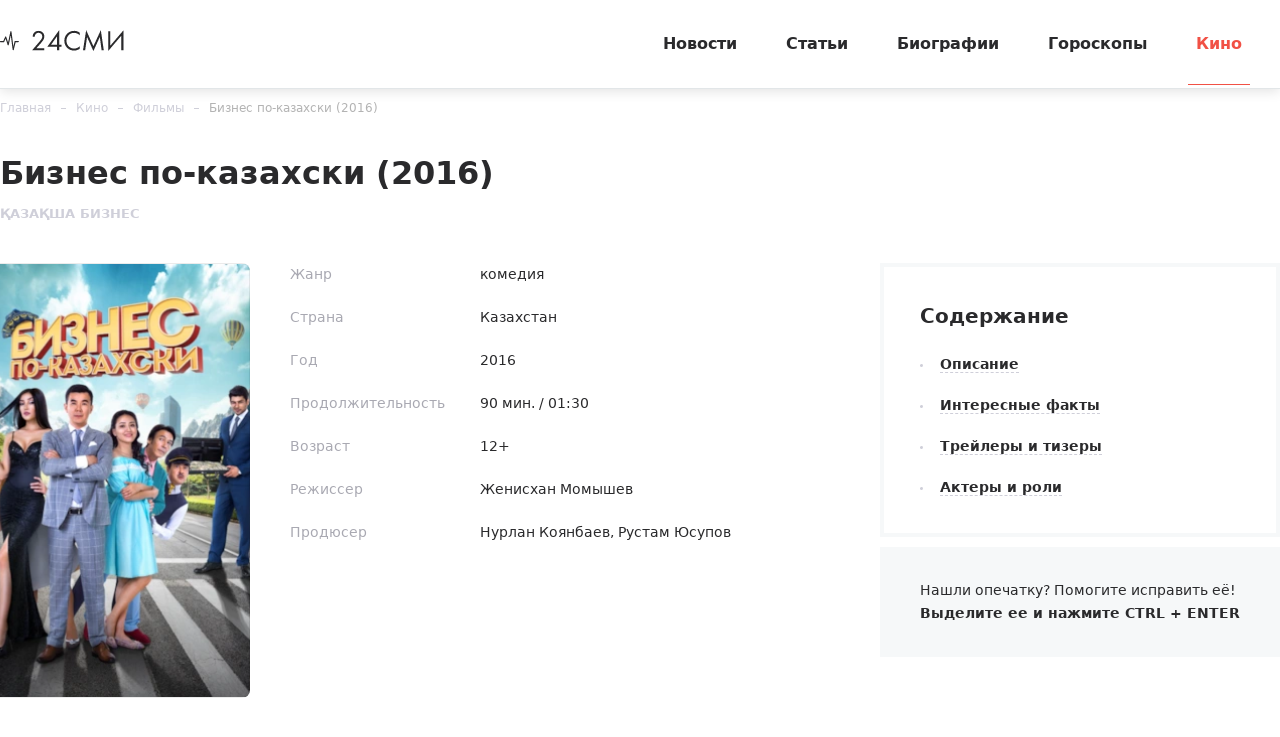

--- FILE ---
content_type: text/html; charset=utf-8
request_url: https://24smi.org/movie/film/179618-biznes-po-kazakhski.html
body_size: 11382
content:

<!doctype html>
<html lang="ru">
    <head>
        <meta charset="utf-8">
        <meta http-equiv="X-UA-Compatible" content="IE=Edge">
        <meta name="revisit-after" content="1 day">
        <meta name="viewport" content="width=device-width, initial-scale=1, minimum-scale=1, maximum-scale=5, user-scalable=yes">
        <meta name="robots" content="index,follow">
        <meta name="robots" content="max-image-preview:large">
        <meta name="theme-color" content="#fff">

        
        <title>Бизнес по-казахски (2016) - сюжет, интересные факты, режиссер, трейлер, дата выхода - 24СМИ</title>
<meta name="description" content="Информация о фильме Бизнес по-казахски (2016): о съемочной группе, продюсерах и режиссере, жанр картины, страна выпуска. На 24СМИ вы также узнаете о интересные факты о съемках картины, а также подробности из жизни исполнителей главных и второстепенных ролей.">



        <link rel="dns-prefetch preconnect" crossorigin="" href="//fonts.gstatic.com">
        <link rel="dns-prefetch preconnect" crossorigin="" href="//an.yandex.ru">
        <link rel="dns-prefetch preconnect" crossorigin="" href="//yastatic.net">
        <link rel="dns-prefetch preconnect" crossorigin="" href="//mc.yandex.com">
        <link rel="dns-prefetch preconnect" crossorigin="" href="//yandex.ru">
        <link rel="dns-prefetch preconnect" crossorigin="" href="//avatars.mds.yandex.net">
        <link rel="dns-prefetch preconnect" crossorigin="" href="//wp.24smi.org">
        <link rel="dns-prefetch preconnect" crossorigin="" href="//ads.adfox.ru">
        
        <link rel="preload" href="https://24smi.org/static/img/logo.svg" as="image" >

        
    
        <link rel="preload" href="https://24smi.org/public/media/290x360/movie/2023/03/17/hhtixuhelfej-biznes-po-kazakhski.png" as="image">
    
        <link rel="preload" href="https://fonts.gstatic.com/s/montserrat/v13/JTURjIg1_i6t8kCHKm45_dJE3g3D_u50.woff2" as="font" crossorigin>
        <link rel="preload" href="https://fonts.gstatic.com/s/montserrat/v13/JTURjIg1_i6t8kCHKm45_dJE3gnD_g.woff2" as="font" crossorigin>
        <link rel="preload" href="https://fonts.gstatic.com/s/opensans/v16/mem5YaGs126MiZpBA-UN7rgOVuhpOqc.woff2" as="font" crossorigin>
        <link rel="preload" href="https://fonts.gstatic.com/s/opensans/v16/mem5YaGs126MiZpBA-UN7rgOUuhp.woff2" as="font" crossorigin>
        <link rel="preload" href="https://fonts.gstatic.com/s/opensans/v16/mem8YaGs126MiZpBA-UFUZ0bbck.woff2" as="font" crossorigin>
        <link rel="preload" href="https://fonts.gstatic.com/s/montserrat/v13/JTURjIg1_i6t8kCHKm45_ZpC3g3D_u50.woff2 " as="font" crossorigin>
        
    
        <link rel="dns-prefetch preconnect" crossorigin="" href="//youtube.com">
    
    


        <link rel="preload" as="script" href="https://cdn-rtb.sape.ru/js/uids.js">
        <link rel="preload" as="script" href="https://yandex.ru/ads/system/header-bidding.js">
        <link rel="preload" as="script" href="https://yandex.ru/ads/system/context.js">

        <script src="https://cdn-rtb.sape.ru/js/uids.js"></script>
        <script defer src="https://yandex.ru/ads/system/header-bidding.js"></script>
        <script defer src="https://yandex.ru/ads/system/context.js"></script>
        <script async src="https://cdn.viqeo.tv/js/vq_starter.js"></script>


        
        <link rel="preload" as="style" href="https://24smi.org/static/assets/app.e14ff6861eb3b9201ef6.css">

        <link rel="stylesheet" media="print" onload="this.media='all'" href="https://24smi.org/static/assets/app.e14ff6861eb3b9201ef6.css">

        <meta name='wmail-verification' content='dfc830b1f0076486'>
        <meta name="e55a96d56ada2a8d46fbc8fe2deda9ad" content="">
        <meta name="spr-verification" content="535587ec0dd02f0" >
        <meta name="c20323af2027e8db20bd61f5d39d8ca1" content="3050334aeba2d06d21191125e2166588">
        <link rel="canonical" href="https://24smi.org/movie/film/179618-biznes-po-kazakhski.html">
        <meta name="yandex-verification" content="6d318fd683555c49">
        <meta name="google-site-verification" content="Ow88otygsmjd2bHu738YmbPbE_w8hyWfRTlh8HrU6-0"/>
        <meta name="verify-admitad" content="3a5ca4799e">
        <link rel="shortcut icon" type="image/x-icon" sizes="32x32" href="/favicon.ico">
        <link rel="apple-touch-icon" type="image/png" sizes="180x180" href="/apple-touch-icon.png">
        <link color="#000" rel="mask-icon" href="/safari-icon.svg">
        <link rel="icon" type="image/png" sizes="16x16" href="/favicon-16.png">
        <link rel="icon" type="image/png" sizes="32x32" href="/favicon-32.png">
        <link rel="icon" type="image/png" sizes="48x48" href="/favicon-48.png">
        <link rel="icon" type="image/png" sizes="96x96" href="/favicon-96.png">
        <link rel="icon" type="image/svg+xml" sizes="120x120" href="/favicon-120.svg">
        <link rel="manifest" href="/manifest.json">

        
    
        <meta property="og:title" content="Бизнес по-казахски"/>
        <meta property="og:type" content="article"/>
        <meta property="og:url" content="https://24smi.org/movie/film/179618-biznes-po-kazakhski.html"/>
        
            <link rel="image_src" href="https://24smi.org/public/media/movie/2023/03/17/hhtixuhelfej-biznes-po-kazakhski.png" />
            <meta property="og:image" content="https://24smi.org/public/media/movie/2023/03/17/hhtixuhelfej-biznes-po-kazakhski.png"/>
        
        <meta property='og:site_name' content='24SMI'/>
        <meta property="og:description" content="«Бизнес по-казахски» — комедийная история, в центре действия которой оказывается Жомарт Балтабаев. Он — безответственный бизнесмен, к убыточной гостинице которого внезапно возникает интерес у иностранного инвестора. Кажется, дела должны пойти в гору, однако обстоятельства складываются самым неожида…"/>
        <meta name="twitter:card" content="summary"/>
        <meta name="twitter:site" content="@24smi"/>
        <meta name="twitter:title" content="Бизнес по-казахски"/>
        <meta name="twitter:description" content="«Бизнес по-казахски» — комедийная история, в центре действия которой оказывается Жомарт Балтабаев. Он — безответственный бизнесмен, к убыточной гостинице которого внезапно возникает интерес у иностранного инвестора. Кажется, дела должны пойти в гору, однако обстоятельства складываются самым неожида…"/>
        
            <meta name="twitter:image" content="https://24smi.org/public/media/movie/2023/03/17/hhtixuhelfej-biznes-po-kazakhski.png"/>
        
        <meta name="twitter:url" content="https://24smi.org/movie/film/179618-biznes-po-kazakhski.html"/>
    
    <script defer src="https://tube.buzzoola.com/js/lib/buzzoola_ufp.js"></script>

    </head>
    <body data-entry-name="movie.detail">
        <script type="application/ld+json">
            
{
  "@context": "https://schema.org",
  "@type": "NewsArticle",
  "mainEntityOfPage": {
    "@type": "WebPage",
    "@id": "https://24smi.org/movie/film/179618-biznes-po-kazakhski.html"
  },
  "headline": "Бизнес по-казахски",
  "description": "«Бизнес по-казахски» — комедийная история, в центре действия которой оказывается Жомарт Балтабаев. Он — безответственный бизнесмен, к убыточной гостинице которого внезапно возникает интерес у иностранного инвестора. Кажется, дела должны пойти в гору, однако обстоятельства складываются самым неожида…",
  "image": "https://24smi.org/public/media/movie/2023/03/17/hhtixuhelfej-biznes-po-kazakhski.png",
  "author": {
    "@type": "Person",
    "name": "Дарья Дробина",
    "url": "https://24smi.org/editors/47-daria-drobina.html"
  },
  "publisher": {
    "@type": "Organization",
    "name": "",
    "logo": {
      "@type": "ImageObject",
      "url": ""
    }
  },
  "datePublished": "2023-03-17T19:55:35.165344+03:00",
  "dateModified": "2024-04-14T23:29:25.266355+03:00"
  
}

        </script>
        <script async src="/static/assets/app-runtime.f438995471edde209c18.js"></script>
        <script async src="/static/assets/app-vendors.9462bdf70b9497faccd5.js"></script>
        <script async src="/static/assets/app.39fb4ac56305d71130d9.js"></script>
        <!-- fullscreen desktop -->
        <div id="R-A-1598226-31"></div>
        <div id="mob-fullscreen"></div>
        <!-- floorad desktop -->
        <div id="R-A-1598226-35"></div>
        <!-- tgb0.mob -->

        <div class="out">
            <div class="out__inner">
                
                    



<!-- begin header -->
<header class="header js-header">
    <div class="header__inner inner">
        <button class="btn-nav js-btn-nav" type="button" aria-label="Открыть боковое меню">
            <span class="btn-nav__line"></span>
            <span class="btn-nav__line"></span>
            <span class="btn-nav__line"></span>
        </button>
        <!-- begin logo -->
        <a href="/" class="logo">
            <img src="https://24smi.org/static/img/logo.svg" alt="logo" width="124px" height="22px">
        </a>
        <!-- end logo -->
        <!-- begin nav -->
        <div class="nav js-nav">
            <ul class="nav__list">
                
                    <li class="nav__item">
                        <a href="https://24smi.org/news/"
                           class="nav__link">
                            Новости
                        </a>
                    </li>
                
                    <li class="nav__item">
                        <a href="https://24smi.org/article/"
                           class="nav__link">
                            Статьи
                        </a>
                    </li>
                
                    <li class="nav__item">
                        <a href="https://24smi.org/celebrity/"
                           class="nav__link">
                            Биографии
                        </a>
                    </li>
                
                    <li class="nav__item">
                        <a href="https://24smi.org/zodiac/"
                           class="nav__link">
                            Гороскопы
                        </a>
                    </li>
                
                    <li class="nav__item">
                        <a href="https://24smi.org/movie/"
                           class="nav__link is-active">
                            Кино
                        </a>
                    </li>
                
            </ul>
            <!-- begin soc -->
            <div class="nav__soc soc js-soc">
                <ul class="soc__list">
                    <li class="soc__item">
                        <a class="soc__vk" href="https://vk.com/24smi" aria-label="Мы в Вконтакте" target="_blank" rel="nofollow noopener">
                            

<svg class="icon icon-vk " height="24" width="24"><use xlink:href="/static/assets/svg/sprite.d21ed2c9f2a227cf7ee316f3472f6d8a.svg#icon-vk"></use></svg>

                        </a>
                    </li>
                    <li class="soc__item">
                        <a class="soc__tg" href="https://t.me/zvezdy24" aria-label="Мы в телеграме" target="_blank" rel="nofollow noopener">
                            

<svg class="icon icon-tel " height="24" width="24"><use xlink:href="/static/assets/svg/sprite.d21ed2c9f2a227cf7ee316f3472f6d8a.svg#icon-tel"></use></svg>

                        </a>
                    </li>
                    <li class="soc__item">
                        <a class="soc__ytb" href="https://www.youtube.com/channel/UCan8GalRTq3gW7oZNLpXPNw" aria-label="Мы в ютубе" target="_blank" rel="nofollow noopener">
                            

<svg class="icon icon-youtube " height="24" width="24"><use xlink:href="/static/assets/svg/sprite.d21ed2c9f2a227cf7ee316f3472f6d8a.svg#icon-youtube"></use></svg>

                        </a>
                    </li>
                </ul>
            </div>
            <!-- end soc -->
        </div>
        <!-- end nav -->
        <div class="tablet-show"></div>
    </div>
</header>
<!-- end header -->

                

                
    <div class="progress js-progress"></div>


    <div class="card-page" xmlns="http://www.w3.org/1999/html">
        <div class="card-page__inner inner">
        <!-- begin breadcrumbs -->

<ul class="breadcrumbs" itemscope itemtype="http://schema.org/BreadcrumbList">
    
        
            <li class="breadcrumbs__item" itemprop="itemListElement" itemscope itemtype="http://schema.org/ListItem">
                <a itemprop="item" href="https://24smi.org/">Главная</a>
                <meta itemprop="name" content="Главная">
                <meta itemprop="position" content="1" />
            </li>
        
    
        
            <li class="breadcrumbs__item" itemprop="itemListElement" itemscope itemtype="http://schema.org/ListItem">
                <a itemprop="item" href="https://24smi.org/movie/">Кино</a>
                <meta itemprop="name" content="Кино">
                <meta itemprop="position" content="2" />
            </li>
        
    
        
            <li class="breadcrumbs__item" itemprop="itemListElement" itemscope itemtype="http://schema.org/ListItem">
                <a itemprop="item" href="https://24smi.org/movie/film/">Фильмы</a>
                <meta itemprop="name" content="Фильмы">
                <meta itemprop="position" content="3" />
            </li>
        
    
        
            <li class="breadcrumbs__item" itemprop="itemListElement" itemscope itemtype="http://schema.org/ListItem">
                <a itemprop="item" href="https://24smi.org/movie/film/179618-biznes-po-kazakhski.html">Бизнес по-казахски (2016)</a>
                <meta itemprop="name" content="Бизнес по-казахски (2016)">
                <meta itemprop="position" content="4" />
            </li>
        
    
</ul>
<!-- end breadcrumbs -->

            <div class="head">
                <div class="head__let">
                    <h1 class="head__title title-lg">
                        Бизнес по-казахски (2016)
                    </h1>
                    
                        <div class="head__description description">Қазақша бизнес</div>
                    
                </div>
            </div>
            <link href="https://24smi.org/movie/film/179618-biznes-po-kazakhski.html"/>

            <div class="card-page__row row-flex">
                <div class="card-page__col main col-8 col-md-12" data-accordion-group>
                    <div id="adfox_17383045303945666"></div>
                    <div id="adfox_17383043084517666"></div>
                    <!-- begin cardtable -->
                    <div class="cardtable">
                        <div>
                            <div class="cardtable__img cardtable__img_ml movie-img"
                                
                                 style="background-image: url(https://24smi.org/public/media/290x430/movie/2023/03/17/hhtixuhelfej-biznes-po-kazakhski.png);"
                                >
                                
                                    <meta content="https://mtmsa.mirtesen.ru/"/>
                                

                                
                                    <link href="https://24smi.org/public/media/movie/2023/03/17/hhtixuhelfej-biznes-po-kazakhski.png"/>
                                    <meta content="577"/>
                                    <meta content="816"/>
                                
                            </div>
                            <div class="movie-rating-block">
                                <div class="movie-rating-block__left">
                                    <ul id="movie-rating" class="c-rating not-rated"
                                        data-obj-id="179618"
                                        data-value="8"></ul>
                                </div>
                                <br>
                                <div class="movie-rating-block__right">
                                    
                                        <span>
                                            <meta content="10"/>
                                            <meta content="1"/>
                                            <meta content="8.0"/>
                                        </span>
                                    
                                    <div id="movie-rating-desc">
                                        <span
                                            id="movie-rating-value">8,0</span>&#160;/&#160;10
                                        (<span id="movie-rating-count">1</span>
                                        голос)
                                    </div>
                                </div>
                            </div>
                        </div>
                        <div class="cardtable__wrap">
                            <div class="mob-accordion" data-accordion-item data-accordion-on-init="768">
                                <div class="mob-accordion__title mobile-show" data-accordion-trigger>
                                    О фильме
                                    <svg class="icon icon-arrow-bottom mobile-show" width="14" height="8"
                                         viewBox="0 0 14 8"
                                         fill="none" xmlns="http://www.w3.org/2000/svg">
                                        <path fill-rule="evenodd" clip-rule="evenodd"
                                              d="M0.201155 0.201862C-0.0670513 0.471012 -0.0670517 0.90739 0.201154 1.17654L6.02912 7.02502L6.02898 7.02516L7.00024 7.99984L13.7991 1.1771C14.0673 0.907948 14.0673 0.47157 13.7991 0.202421C13.5308 -0.0667292 13.096 -0.0667296 12.8278 0.20242L7.00038 6.05034L1.17241 0.201862C0.904208 -0.0672874 0.469361 -0.0672875 0.201155 0.201862Z"
                                              fill="#2A2A2C"/>
                                    </svg>
                                </div>

                                <div class="mob-accordion__wrap" data-accordion-container>
                                    
                                        <div class="cardtable__field">
                                            <div class="cardtable__left">Жанр</div>
                                            <div class="cardtable__right">
                                                
    <span >
            комедия<!--
  --></span>


                                            </div>
                                        </div>
                                    
                                    
                                        <div class="cardtable__field">
                                            <div class="cardtable__left">Страна</div>
                                            <div class="cardtable__right">
                                                
    <span >
            Казахстан<!--
  --></span>


                                            </div>
                                        </div>
                                    
                                    
                                        <div class="cardtable__field">
                                            <div class="cardtable__left">Год</div>
                                            <div class="cardtable__right">
                                                <span
                                                    id="movie-release-year-value">2016</span>
                                                
                                            </div>
                                            <meta content="2016">
                                        </div>
                                    
                                    
                                        
                                    
                                    
                                        <div class="cardtable__field">
                                            <div class="cardtable__left">Продолжительность</div>
                                            <div class="cardtable__right">
                                                90 мин. / 01:30
                                            </div>
                                        </div>
                                        
                                            <meta content="PT1H30M">
                                        
                                    
                                    

                                    

                                    
                                        <div class="cardtable__field">
                                            <div class="cardtable__left">Возраст</div>
                                            <div class="cardtable__right">
                                                12+
                                            </div>
                                        </div>
                                    

                                    
                                        
                                            <div class="cardtable__field">
                                                <div class="cardtable__left">Режиссер</div>
                                                <div class="cardtable__right">
                                                    
                                                        <span>

    <span>
        Женисхан Момышев<!--
--></span>

</span>

                                                    
                                                </div>
                                            </div>
                                        
                                    

                                    
                                        
                                            <div class="cardtable__field">
                                                <div class="cardtable__left">Продюсер</div>
                                                <div class="cardtable__right">
                                                    
                                                        <span>

    <span>
        Нурлан Коянбаев<!--
--></span>,

</span>

                                                    
                                                        <span>

    <span>
        Рустам Юсупов<!--
--></span>

</span>

                                                    
                                                </div>
                                            </div>
                                        
                                    

                                </div>
                            </div>
                        </div>
                    </div>
                    <!-- end cardtable -->

                    <div class="card-page__maintenance row-flex tablet-show">
                        <div class="card-page__sm-banner col-6 col-sm-12">
                            <!-- begin wind -->
                            <div class="mob-accordion wind" data-accordion-item data-accordion-on-init="768">
                                <div class="mob-accordion__title wind__title title-sm" data-accordion-trigger>
                                    Содержание
                                    <svg class="icon icon-arrow-bottom mobile-show" width="14" height="8"
                                         viewBox="0 0 14 8" fill="none" xmlns="http://www.w3.org/2000/svg">
                                        <path fill-rule="evenodd" clip-rule="evenodd"
                                              d="M0.201155 0.201862C-0.0670513 0.471012 -0.0670517 0.90739 0.201154 1.17654L6.02912 7.02502L6.02898 7.02516L7.00024 7.99984L13.7991 1.1771C14.0673 0.907948 14.0673 0.47157 13.7991 0.202421C13.5308 -0.0667292 13.096 -0.0667296 12.8278 0.20242L7.00038 6.05034L1.17241 0.201862C0.904208 -0.0672874 0.469361 -0.0672875 0.201155 0.201862Z"
                                              fill="#2A2A2C"/>
                                    </svg>
                                </div>
                                <ul class="mob-accordion__wrap nav-list js-nav-list" data-accordion-container>
                                    <li><a href="#tableofcontents_desc">Описание</a></li>
                                    
                                        
                                            <li><a href="#tableofcontents1">Интересные факты</a></li>
                                        
                                    
                                    
                                        <li><a href="#tableofcontents_trailers">Трейлеры и тизеры</a></li>
                                    
                                    
                                        <li><a href="#tableofcontents_cast">Актеры и роли</a></li>
                                    
                                </ul>
                            </div>
                            <!-- end wind -->
                        </div>
                    </div>
                    <!-- begin article -->
                    <article class="article"
                             data-widgets="youtube"
                             data-type="movie"
                             data-use-smi-recoms="0"
                        
                             data-author="Дарья Дробина"
                        
                    >
                        <div id="pc-ir-1"></div>
                        <div id="mob-ir-1"></div>
                        <h2 id="tableofcontents_desc">Описание</h2>
                        <p>«Бизнес по-казахски» — комедийная история, в центре действия которой оказывается Жомарт Балтабаев. Он — безответственный бизнесмен, к убыточной гостинице которого внезапно возникает интерес у иностранного инвестора. Кажется, дела должны пойти в гору, однако обстоятельства складываются самым неожиданным образом, ведь буквально за день до презентации все работники заведения неожиданно решают уволиться. Жомарт быстро находит решение этой ситуации и просит помощи у всех своих родственников, желая, чтобы те изобразили гостиничный персонал. Вопрос лишь в том, что из этого получится…</p><h2 id="tableofcontents1">Интересные факты</h2><ul><li>«Бизнес по-казахски» — дебютная полнометражная режиссерская работа Женисхана Момышева. Фильм получил большой успех, а потому было решено выпустить еще несколько частей в качестве продолжения: «<a href="https://24smi.org/movie/film/179619-biznes-po-kazakhski-v-amerike.html" target="_blank">Бизнес по-казахски в Америке</a>» (2017), «<a href="https://24smi.org/movie/film/179620-biznes-po-kazakhski-v-afrike.html" target="_blank">Бизнес по-казахски в Африке</a>» (2018), «<a href="https://24smi.org/movie/film/179621-biznes-po-kazakhski-v-koree.html" target="_blank">Бизнес по-казахски в Корее</a>» (2019) и «<a href="https://24smi.org/movie/film/179622-biznes-po-kazakhski-v-indii.html" target="_blank">Бизнес по-казахски в Индии</a>» (2022)</li><li>Когда фильм находился в разработке, его создатели даже не задумывались о том, чтобы приглашать на съемки актера из Болливуда. Однако обстоятельства сложились так, что продюсер и исполнитель главной роли Нурлан Коянбаев случайно познакомился с индийским актером Сиддхартхом Шукла, который был не против сняться в казахстанском фильме</li><li>Чтобы Сиддхартх Шукла, являвшийся на родине востребованным артистом, принял участие в съемках, киноделам пришлось выполнять его райдер и подстраивать под него съемочный график</li></ul>
                        
                            <div class="trailers-title title-md" id="tableofcontents_trailers">Трейлеры и тизеры</div>
                            <div class="movie-trailers">
                                
                                    <div 
                                    style="width:100%;height:0;padding-bottom: 56.25%;" 
                                    data-playerId="5480" 
                                    data-profile="19233"
                                    class="viqeo-external_link_player"
                                    data-videoSrc="https://www.youtube.com/embed/HE1kTDcKjyQ?feature=oembed&amp;enablejsapi=1&amp;origin=https://24smi.org"
                                    
                                    data-videoTitle="«Бизнес по-казахски» (2016)"
                                    >
                                    </div>
                                    
                                        <figcaption>«Бизнес по-казахски» (2016)</figcaption>
                                    
                                
                            </div>
                        
                        


    <div class="author-name">
        
            <span>
            <a href="/editors/47-daria-drobina.html" target="_blank">
                Автор: <span>Дарья Дробина</span>
            </a>
            </span>
        
    </div>


                    </article>
                    <!-- end article -->

                    
                        <div class="cast">
                            <div class="cast-head">
                                <div class="cast-head__left">
                                    <div class="title-md" id="tableofcontents_cast">Актеры и роли</div>
                                </div>
                                <div class="cast-head__right mobile-hide">
                                    <a href="https://24smi.org/movie/cast/film/179618-biznes-po-kazakhski/" class="link">
                                        <span class="link__text">Смотреть всех</span>
                                        

<svg class="icon icon-arrow-right link__icon" height="24" width="24"><use xlink:href="/static/assets/svg/sprite.d21ed2c9f2a227cf7ee316f3472f6d8a.svg#icon-arrow-right"></use></svg>

                                    </a>
                                </div>
                            </div>
                            <div class="cast__row row row-flex">
                                
                                    <div class="cast__col cast-item col-4 col-md-4 col-sm-6">
                                        


    <a href="https://24smi.org/celebrity/207603-zhan-baizhanbaev.html" class="cast-item__link movie-section-link">
    <div class="cast-img-container">
        <img
            src="https://24smi.org/public/media/240x240/celebrity/2022/04/21/isfrw5ir2faz-zhan-baizhanbaev.jpg"
            alt="фотография Жан Байжанбаев"
            class="cast-item__img lazyload"/>
    </div>
        
            <span class="cast-item__character">Ален</span>
        
        <span class="cast-item__name">Жан Байжанбаев</span>
    </a>


                                    </div>
                                
                                    <div class="cast__col cast-item col-4 col-md-4 col-sm-6">
                                        


    <a href="https://24smi.org/celebrity/334113-kuralai-anarbekova.html" class="cast-item__link movie-section-link">
    <div class="cast-img-container">
        <img
            src="https://24smi.org/public/media/240x240/celebrity/2024/04/11/x5dlusdqk279-kuralai-anarbekova.jpg"
            alt="фотография Куралай Анарбекова"
            class="cast-item__img lazyload"/>
    </div>
        
            <span class="cast-item__character">Лаура</span>
        
        <span class="cast-item__name">Куралай Анарбекова</span>
    </a>


                                    </div>
                                
                                    <div class="cast__col cast-item col-4 col-md-4 col-sm-6">
                                        


    <div class="cast-img-container">
        <img
            src="https://24smi.org/public/media/240x240/bio_no_image.jpg"
            alt="фотография Нурлан Коянбаев"
            class="cast-item__img lazyload"/>
    </div>
    
        <span class="cast-item__character">Жомарт Балтабаев</span>
    
    <span class="cast-item__name">Нурлан Коянбаев</span>


                                    </div>
                                
                                    <div class="cast__col cast-item col-4 col-md-4 col-sm-6">
                                        


    <div class="cast-img-container">
        <img
            src="https://24smi.org/public/media/240x240/bio_no_image.jpg"
            alt="фотография Абунасыр Сериков"
            class="cast-item__img lazyload"/>
    </div>
    
        <span class="cast-item__character">Каирбек</span>
    
    <span class="cast-item__name">Абунасыр Сериков</span>


                                    </div>
                                
                                    <div class="cast__col cast-item col-4 col-md-4 col-sm-6">
                                        


    <div class="cast-img-container">
        <img
            src="https://24smi.org/public/media/240x240/bio_no_image.jpg"
            alt="фотография Гульназ Жоланова"
            class="cast-item__img lazyload"/>
    </div>
    
        <span class="cast-item__character">Айсулу</span>
    
    <span class="cast-item__name">Гульназ Жоланова</span>


                                    </div>
                                
                                    <div class="cast__col cast-item col-4 col-md-4 col-sm-6">
                                        


    <div class="cast-img-container">
        <img
            src="https://24smi.org/public/media/240x240/bio_no_image.jpg"
            alt="фотография Дарига Бадыкова"
            class="cast-item__img lazyload"/>
    </div>
    
        <span class="cast-item__character">Макпал</span>
    
    <span class="cast-item__name">Дарига Бадыкова</span>


                                    </div>
                                
                            </div>
                            <div class="cast-mobile-link mobile-show">
                                <a href="https://24smi.org/movie/cast/film/179618-biznes-po-kazakhski/" class="link">
                                    <span class="link__text">Смотреть всех</span>
                                    

<svg class="icon icon-arrow-right link__icon" height="24" width="24"><use xlink:href="/static/assets/svg/sprite.d21ed2c9f2a227cf7ee316f3472f6d8a.svg#icon-arrow-right"></use></svg>

                                </a>
                            </div>
                        </div>
                    


                    <div class="article-footer">
                        <div class="yet__row row-flex">
                            <div id="pc-aa-1"></div>
                            <div id="mob-aa-1"></div>
                        </div>

                        <div class="article-footer__line"></div>
                        <div class="article-footer__field">
                            <div class="article-footer__soc">
                                <!-- begin soc -->
                                <div class="soc">
                                    


    
        
            <ul class="soc__list js-share">
                <li class="soc__item share-button">
                    <a class="soc__vk-share" href="https://vk.com/share.php?url=https%3A//24smi.org/movie/film/179618-biznes-po-kazakhski.html&title=%D0%91%D0%B8%D0%B7%D0%BD%D0%B5%D1%81%20%D0%BF%D0%BE-%D0%BA%D0%B0%D0%B7%D0%B0%D1%85%D1%81%D0%BA%D0%B8%20%282016%29%20-%20%D1%81%D1%8E%D0%B6%D0%B5%D1%82%2C%20%D0%B8%D0%BD%D1%82%D0%B5%D1%80%D0%B5%D1%81%D0%BD%D1%8B%D0%B5%20%D1%84%D0%B0%D0%BA%D1%82%D1%8B%2C%20%D1%80%D0%B5%D0%B6%D0%B8%D1%81%D1%81%D0%B5%D1%80%2C%20%D1%82%D1%80%D0%B5%D0%B9%D0%BB%D0%B5%D1%80%2C%20%D0%B4%D0%B0%D1%82%D0%B0%20%D0%B2%D1%8B%D1%85%D0%BE%D0%B4%D0%B0%20-%2024%D0%A1%D0%9C%D0%98&image=https%3A//24smi.org/public/media/movie/2023/03/17/hhtixuhelfej-biznes-po-kazakhski.png&utm_source=24smi" rel="nofollow noopener" target="_blank" title="ВКонтакте">
                        <svg class="icon icon-vk-share" heigt="24" width="24" enable-background="new 0 0 50 50" viewBox="0 0 50 50" xmlns="http://www.w3.org/2000/svg" xmlns:xlink="http://www.w3.org/1999/xlink"><path d="M45,1H5C2.8,1,1,2.8,1,5v40c0,2.2,1.8,4,4,4h40c2.2,0,4-1.8,4-4V5C49,2.8,47.2,1,45,1z" fill="#54769B"/><path d="M26,34c1,0,1-1.4,1-2c0-1,1-2,2-2s2.7,1.7,4,3c1,1,1,1,2,1s3,0,3,0s2-0.1,2-2c0-0.6-0.7-1.7-3-4  c-2-2-3-1,0-5c1.8-2.5,3.2-4.7,3-5.3c-0.2-0.6-5.3-1.6-6-0.7c-2,3-2.4,3.7-3,5c-1,2-1.1,3-2,3c-0.9,0-1-1.9-1-3c0-3.3,0.5-5.6-1-6  c0,0-2,0-3,0c-1.6,0-3,1-3,1s-1.2,1-1,1c0.3,0,2-0.4,2,1c0,1,0,2,0,2s0,4-1,4c-1,0-3-4-5-7c-0.8-1.2-1-1-2-1c-1.1,0-2,0-3,0  c-1,0-1.1,0.6-1,1c2,5,3.4,8.1,7.2,12.1c3.5,3.6,5.8,3.8,7.8,3.9C25.5,34,25,34,26,34z" fill="#FFFFFF" id="VK_1_"/></svg>
                    </a>
                </li>

                <li class="soc__item share-button">
                    <a class="soc__ok-share" href="https://connect.ok.ru/offer?url=https%3A//24smi.org/movie/film/179618-biznes-po-kazakhski.html&title=%D0%91%D0%B8%D0%B7%D0%BD%D0%B5%D1%81%20%D0%BF%D0%BE-%D0%BA%D0%B0%D0%B7%D0%B0%D1%85%D1%81%D0%BA%D0%B8%20%282016%29%20-%20%D1%81%D1%8E%D0%B6%D0%B5%D1%82%2C%20%D0%B8%D0%BD%D1%82%D0%B5%D1%80%D0%B5%D1%81%D0%BD%D1%8B%D0%B5%20%D1%84%D0%B0%D0%BA%D1%82%D1%8B%2C%20%D1%80%D0%B5%D0%B6%D0%B8%D1%81%D1%81%D0%B5%D1%80%2C%20%D1%82%D1%80%D0%B5%D0%B9%D0%BB%D0%B5%D1%80%2C%20%D0%B4%D0%B0%D1%82%D0%B0%20%D0%B2%D1%8B%D1%85%D0%BE%D0%B4%D0%B0%20-%2024%D0%A1%D0%9C%D0%98&utm_source=24smi" rel="nofollow noopener" target="_blank" title="Одноклассники">
                        <svg class="icon icon-ok-share" heigt="24" width="24" enable-background="new 0 0 50 50" viewBox="0 0 50 50" xmlns="http://www.w3.org/2000/svg" xmlns:xlink="http://www.w3.org/1999/xlink"><path d="M45,1H5C2.8,1,1,2.8,1,5v40c0,2.2,1.8,4,4,4h40c2.2,0,4-1.8,4-4V5C49,2.8,47.2,1,45,1z" fill="#F2720C"/><g id="OK_1_"><path d="M32,25c-1,0-3,2-7,2s-6-2-7-2c-1.1,0-2,0.9-2,2c0,1,0.6,1.5,1,1.7c1.2,0.7,5,2.3,5,2.3l-4.3,5.4   c0,0-0.8,0.9-0.8,1.6c0,1.1,0.9,2,2,2c1,0,1.5-0.7,1.5-0.7S25,34,25,34c0,0,4.5,5.3,4.5,5.3S30,40,31,40c1.1,0,2-0.9,2-2   c0-0.6-0.8-1.6-0.8-1.6L28,31c0,0,3.8-1.6,5-2.3c0.4-0.3,1-0.7,1-1.7C34,25.9,33.1,25,32,25z" fill="#FFFFFF" id="K_1_"/><path d="M25,10c-3.9,0-7,3.1-7,7s3.1,7,7,7c3.9,0,7-3.1,7-7S28.9,10,25,10z M25,20.5   c-1.9,0-3.5-1.6-3.5-3.5c0-1.9,1.6-3.5,3.5-3.5c1.9,0,3.5,1.6,3.5,3.5C28.5,18.9,26.9,20.5,25,20.5z" fill="#FFFFFF" id="O_1_"/></g></svg>
                    </a>
                </li>

                <li class="soc__item share-button">
                    <a class="soc__telegram-share" href="https://t.me/share/url?url=https%3A//24smi.org/movie/film/179618-biznes-po-kazakhski.html&text=%D0%91%D0%B8%D0%B7%D0%BD%D0%B5%D1%81%20%D0%BF%D0%BE-%D0%BA%D0%B0%D0%B7%D0%B0%D1%85%D1%81%D0%BA%D0%B8%20%282016%29%20-%20%D1%81%D1%8E%D0%B6%D0%B5%D1%82%2C%20%D0%B8%D0%BD%D1%82%D0%B5%D1%80%D0%B5%D1%81%D0%BD%D1%8B%D0%B5%20%D1%84%D0%B0%D0%BA%D1%82%D1%8B%2C%20%D1%80%D0%B5%D0%B6%D0%B8%D1%81%D1%81%D0%B5%D1%80%2C%20%D1%82%D1%80%D0%B5%D0%B9%D0%BB%D0%B5%D1%80%2C%20%D0%B4%D0%B0%D1%82%D0%B0%20%D0%B2%D1%8B%D1%85%D0%BE%D0%B4%D0%B0%20-%2024%D0%A1%D0%9C%D0%98&utm_source=24smi" rel="nofollow noopener" target="_blank" title="telegram">
                        <svg class="icon icon-tg-share"  heigt="24" width="24" viewBox="0 0 512 512" width="512" xmlns="http://www.w3.org/2000/svg" xmlns:cc="http://creativecommons.org/ns#" xmlns:dc="http://purl.org/dc/elements/1.1/" xmlns:inkscape="http://www.inkscape.org/namespaces/inkscape" xmlns:rdf="http://www.w3.org/1999/02/22-rdf-syntax-ns#" xmlns:sodipodi="http://sodipodi.sourceforge.net/DTD/sodipodi-0.dtd" xmlns:svg="http://www.w3.org/2000/svg"><defs id="defs12"/><g id="g3885" transform="translate(297.22034,0)"><rect height="512" id="rect2987" rx="64" ry="64" style="fill:#64a9dc;fill-opacity:1;fill-rule:nonzero;stroke:none" width="512" x="-297.22034" y="5.6843419e-014"/><path d="M 127.88103,94.198045 -218.4667,227.78507 c -23.63879,9.48433 -23.4986,22.66901 -4.30871,28.54816 l 86.38017,26.96101 33.05108,101.33207 c 4.018041,11.09077 2.03732,15.48953 13.683731,15.48953 8.98786,0 12.97504,-4.09778 17.98087,-8.98786 3.1833,-3.11513 22.08378,-21.49087 43.18752,-42.00936 l 89.85158,66.38643 c 16.5339,9.12161 28.47227,4.39617 32.58935,-15.35577 L 152.92948,122.20987 C 158.96812,98.000015 143.69981,87.018565 127.88103,94.198045 z M -122.83885,277.09998 71.862531,154.2616 c 9.71969,-5.89458 18.63166,-2.72542 11.31455,3.76981 l -166.71528,150.41932 -6.49136,69.23533 -32.809291,-100.58608 z" id="path9" style="fill:#ffffff"/></g></svg>
                    </a>
                </li>
                
                <li class="soc__item share-button">
                    <a href="https://news.google.com/publications/CAAqBwgKMI-7sQswnNbIAw/sections/CAQqEAgAKgcICjCPu7ELMJzWyAMwhfPKDA?hl=ru&gl=RU&ceid=RU%3Aru"
                       class="google-news-button" target="_blank" rel="noopener noreferrer" title="Google">
                        <img class="google-logo"  heigt="24" width="24" src="/static/google.png" loading="lazy">
                        <span>Подписаться в Google Новостях</span>
                    </a>
                </li>
            </ul>
        
    


                                </div>
                                <!-- end soc -->
                            </div>
                        </div>
                    </div>
                </div>
                <div class="card-page__col col-4 tablet-hide">
                    <div class="sidebar js-sidebar-parent">
                        <!-- begin wind -->
                        <div class="sidebar__field wind">
                            <div class="wind__title title-sm">Содержание</div>
                            <ul class="nav-list js-nav-list">
                                <li><a href="#tableofcontents_desc">Описание</a></li>
                                
                                    
                                        <li><a href="#tableofcontents1">Интересные факты</a></li>
                                    
                                
                                
                                    <li><a href="#tableofcontents_trailers">Трейлеры и тизеры</a></li>
                                
                                
                                    <li><a href="#tableofcontents_cast">Актеры и роли</a></li>
                                
                            </ul>
                        </div>
                        <!-- end wind -->
                    </div>
                    <div class="js-sidebar">
                        <div class="sidebar__wrap">
                            <div id="pc-sidebar" class="adfox-side"></div>
                            <!-- begin info -->
                            <div class="sidebar__info info">Нашли опечатку? Помогите исправить её! <strong>Выделите ее и
                                нажмите CTRL + ENTER</strong></div>
                            <!-- end info -->
                        </div>
                    </div>
                </div>
            </div>
        </div>
    </div>
    <!-- end card -->

    <div class="strip">
        <div class="strip__inner inner">
            
                <div id="yandex_rtb_R-A-1598226-193"></div>

            
        </div>
    </div>
    <div id="mob-floorad"></div>


                
                    

<div class="footer">
    <div class="footer__top">
        <div class="footer__inner inner">
            <div class="footer__subscription tablet-show">
                <div class="footer__title title-xs">Получайте еженедельно свежие новости</div>
                <!-- begin subscription -->
                <form action="/" class="subscription">
                    <div class="subscription__control"><input type="text" placeholder="Введите ваш e-mail" aria-label="Введите ваш e-mail"></div>
                    <button class="subscription__submit btn-simple" type="submit" aria-label="Подписаться на рассылку новостей">
                        Подписаться
                        

<svg class="icon icon-tel " height="24" width="24"><use xlink:href="/static/assets/svg/sprite.d21ed2c9f2a227cf7ee316f3472f6d8a.svg#icon-tel"></use></svg>

                    </button>
                </form>
                <!-- end subscription -->
            </div>
            <div class="footer__row-sb row row-flex" data-accordion-group>
                <div class="footer__left" data-accordion-item data-accordion-open data-accordion-on-init="768">
                    <div class="footer__title title-xs" data-accordion-trigger>
                        Разделы
                        

<svg class="icon icon-arrow-bottom " height="24" width="24"><use xlink:href="/static/assets/svg/sprite.d21ed2c9f2a227cf7ee316f3472f6d8a.svg#icon-arrow-bottom"></use></svg>

                    </div>
                    <div class="footer__row row" data-accordion-container>
                        
                            <div class="footer__col col-4 col-sm-12">
                                <ul class="footer__list">
                                    
                                        <li>
                                            <a href="https://24smi.org/category/famous/">
                                                Шоу-Бизнес
                                            </a>
                                        </li>
                                    
                                        <li>
                                            <a href="https://24smi.org/category/life/">
                                                Общество
                                            </a>
                                        </li>
                                    
                                        <li>
                                            <a href="https://24smi.org/category/science/">
                                                Наука
                                            </a>
                                        </li>
                                    
                                        <li>
                                            <a href="https://24smi.org/category/fakty/">
                                                Факты
                                            </a>
                                        </li>
                                    
                                </ul>
                            </div>
                        
                            <div class="footer__col col-4 col-sm-12">
                                <ul class="footer__list">
                                    
                                        <li>
                                            <a href="https://24smi.org/category/politika/">
                                                Политика
                                            </a>
                                        </li>
                                    
                                        <li>
                                            <a href="https://24smi.org/category/ekonomika/">
                                                Экономика
                                            </a>
                                        </li>
                                    
                                        <li>
                                            <a href="https://24smi.org/category/accident/">
                                                Происшествия
                                            </a>
                                        </li>
                                    
                                        <li>
                                            <a href="https://24smi.org/category/turizm/">
                                                Путешествия
                                            </a>
                                        </li>
                                    
                                </ul>
                            </div>
                        
                            <div class="footer__col col-4 col-sm-12">
                                <ul class="footer__list">
                                    
                                        <li>
                                            <a href="https://24smi.org/category/dom-i-byt/">
                                                Дом и быт
                                            </a>
                                        </li>
                                    
                                        <li>
                                            <a href="https://24smi.org/category/avtomobili/">
                                                Автомобили
                                            </a>
                                        </li>
                                    
                                        <li>
                                            <a href="https://24smi.org/category/armiya-i-opk/">
                                                Армия и ОПК
                                            </a>
                                        </li>
                                    
                                        <li>
                                            <a href="https://24smi.org/archive/">
                                                Архив
                                            </a>
                                        </li>
                                    
                                </ul>
                            </div>
                        
                    </div>
                </div>
                <div class="footer__right" data-accordion-item data-accordion-on-init="768">
                    <div class="footer__row row row-flex">
                        <div class="footer__col col-4 col-md-12">
                            <div class="footer__title title-xs" data-accordion-trigger>
                                О проекте
                                

<svg class="icon icon-arrow-bottom " height="24" width="24"><use xlink:href="/static/assets/svg/sprite.d21ed2c9f2a227cf7ee316f3472f6d8a.svg#icon-arrow-bottom"></use></svg>

                            </div>
                            <ul class="footer__list" data-accordion-container>
                                <li>
                                    <a href="https://24smi.org/pages/about/">
                                        Информация о проекте
                                    </a>
                                </li>
                                <li>
                                    <a href="https://24smi.org/pages/kit/">
                                        Реклама
                                    </a>
                                </li>
                                <li>
                                    <a href="https://24smi.org/pages/vacancy/">
                                        Вакансии
                                    </a>
                                </li>
                                <li>
                                    <a href="https://docs.24smi.org/pravila_zashchity_informatsii_24smi_org.pdf">
                                        Правила защиты информации
                                    </a>
                                </li>
                                 <li>
                                    <a href="/editors/">
                                        Редакция сайта
                                    </a>
                                </li>
                                <li>
                                    <a href="https://docs.24smi.org/pravila_raboty_s_saytom_24smi_org.pdf">
                                        Правила работы с сайтом
                                    </a>
                                </li>
                                <li>
                                    <a href="https://docs.24smi.org/politika_obrabotki_faylov_cookie_24smi_org.pdf">
                                        Политика обработки файлов cookie
                                    </a>
                                </li>
                            </ul>
                        </div>
                        <div class="footer__col col-8 tablet-hide">
                            <div class="footer__title title-xs">Получайте еженедельно свежие новости</div>
                            <!-- begin subscription -->
                            <form action="/" class="subscription">
                                <div class="subscription__control"><input type="text" placeholder="Введите ваш e-mail" aria-label="Введите ваш e-mail"></div>
                                <button class="subscription__submit btn-simple" type="submit" aria-label="Подписаться на рассылку новостей">Подписаться</button>
                            </form>
                            <!-- end subscription -->
                            <!-- begin soc -->
                            <div class="footer__soc soc js-soc">
                                <div class="soc__description">Мы в соцсетях:</div>
                                <ul class="soc__list">
                                    <li class="soc__item">
                                        <a class="soc__vk" href="https://vk.com/24smi" aria-label="Мы в Вконтакте" target="_blank" rel="nofollow noopener">
                                            

<svg class="icon icon-vk " height="24" width="24"><use xlink:href="/static/assets/svg/sprite.d21ed2c9f2a227cf7ee316f3472f6d8a.svg#icon-vk"></use></svg>

                                        </a>
                                    </li>
                                    <li class="soc__item">
                                        <a class="soc__tg" href="https://t.me/zvezdy24" aria-label="Мы в телеграме" target="_blank" rel="nofollow noopener">
                                            

<svg class="icon icon-tel " height="24" width="24"><use xlink:href="/static/assets/svg/sprite.d21ed2c9f2a227cf7ee316f3472f6d8a.svg#icon-tel"></use></svg>

                                        </a>
                                    </li>
                                    <li class="soc__item">
                                        <a class="soc__ytb" href="https://www.youtube.com/channel/UCan8GalRTq3gW7oZNLpXPNw" aria-label="Мы в ютубе" target="_blank" rel="nofollow noopener">
                                            

<svg class="icon icon-youtube " height="24" width="24"><use xlink:href="/static/assets/svg/sprite.d21ed2c9f2a227cf7ee316f3472f6d8a.svg#icon-youtube"></use></svg>

                                        </a>
                                    </li>
                                </ul>
                            </div>
                            <!-- end soc -->
                        </div>
                    </div>
                </div>
            </div>
        </div>
    </div>
    <div class="footer__bottom">
        <div class="footer__inner inner">
            <div class="footer__topic">
                <div class="footer__logo mobile-hide">
                    <!-- begin logo -->
                    <a href="/" class="logo">
                        <img src="https://24smi.org/static/img/logo.svg" alt="logo" width="124px" height="22px">
                    </a>
                    <!-- end logo -->
                </div>
                <div class="footer__info">
                    <div class="tablet-hide">
                        Нашли опечатку? Помогите исправить её! <strong>Выделите ее и нажмите CTRL + ENTER</strong>
                        <a id="orphus" href="//orphus.ru">orphus</a>
                    </div>
                    <div class="tablet-show">
                        <!-- begin soc -->
                        <div class="soc js-soc">
                            <div class="soc__description mobile-hide">Мы в соцсетях:</div>
                            <ul class="soc__list">
                                <li class="soc__item">
                                    <a class="soc__vk" href="https://vk.com/24smi" aria-label="Мы в Вконтакте" target="_blank" rel="nofollow noopener">
                                        

<svg class="icon icon-vk " height="24" width="24"><use xlink:href="/static/assets/svg/sprite.d21ed2c9f2a227cf7ee316f3472f6d8a.svg#icon-vk"></use></svg>

                                    </a>
                                </li>
                                <li class="soc__item">
                                    <a class="soc__tg" href="https://t.me/zvezdy24" aria-label="Мы в телеграме" target="_blank" rel="nofollow noopener">
                                        

<svg class="icon icon-tel " height="24" width="24"><use xlink:href="/static/assets/svg/sprite.d21ed2c9f2a227cf7ee316f3472f6d8a.svg#icon-tel"></use></svg>

                                    </a>
                                </li>
                                <li class="soc__item">
                                    <a class="soc__ytb" href="https://www.youtube.com/channel/UCan8GalRTq3gW7oZNLpXPNw" aria-label="Мы в ютубе" target="_blank" rel="nofollow noopener">
                                        

<svg class="icon icon-youtube " height="24" width="24"><use xlink:href="/static/assets/svg/sprite.d21ed2c9f2a227cf7ee316f3472f6d8a.svg#icon-youtube"></use></svg>

                                    </a>
                                </li>
                            </ul>
                        </div>
                        <!-- end soc -->
                    </div>
                </div>
            </div>
            <div class="footer__copy mobile-hide">
                &copy; «24smi.org», 2010 - 2026. Использование материалов, авторские права на которые принадлежат 24smi.org, возможно только с прямой активной ссылкой на первоисточник. Редакция не несет ответственности за достоверность информации, содержащейся в рекламных объявлениях.
                <br/>
                <div class="footer-rating">Категория интернет-ресурса <div class="rating-18-plus">18+</div></div> 
            </div>
        </div>
    </div>
</div>

                

                <!-- retarget pixel -->
                <div id="adfox_170142556791438705"></div>
            </div>
        </div>
        
            <!-- Google Tag Manager -->
            <!-- <noscript>
                <iframe src="//www.googletagmanager.com/ns.html?id=GTM-5MKKQF"
                    height="0" width="0" style="display:none;visibility:hidden"></iframe>
            </noscript>
            <script defer>
                (function(w,d,s,l,i) {
                    document.addEventListener('scroll', function initGTM(){
                        this.removeEventListener('scroll', initGTM);
                        w[l]=w[l]||[];w[l].push({
                            'gtm.start': new Date().getTime(),
                            event:'gtm.js'
                        });
                        var f=d.getElementsByTagName(s)[0],
                            j=d.createElement(s),
                            dl=l!='dataLayer'?'&l='+l:'';j.async=true;j.src='//www.googletagmanager.com/gtm.js?id='+i+dl;
                        f.parentNode.insertBefore(j,f);
                })})(window,document,'script','dataLayer','GTM-5MKKQF');
            </script> -->

            <noscript>
                <div><img src="//mc.yandex.ru/watch/4346272" style="position:absolute; left:-9999px;" alt=""/></div>
            </noscript>
        
    </body>
</html>
